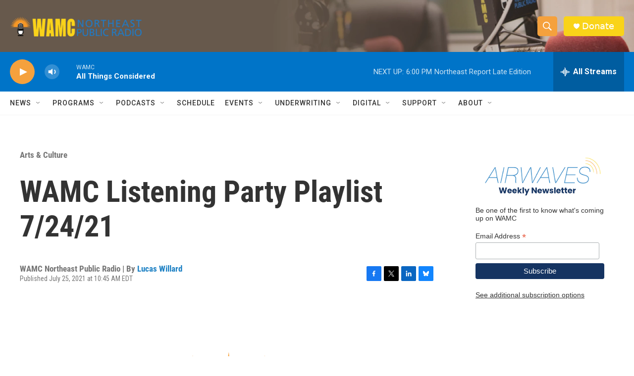

--- FILE ---
content_type: text/html; charset=utf-8
request_url: https://www.google.com/recaptcha/api2/aframe
body_size: 265
content:
<!DOCTYPE HTML><html><head><meta http-equiv="content-type" content="text/html; charset=UTF-8"></head><body><script nonce="SaeYgwUt3hlKKHc3m-ahBg">/** Anti-fraud and anti-abuse applications only. See google.com/recaptcha */ try{var clients={'sodar':'https://pagead2.googlesyndication.com/pagead/sodar?'};window.addEventListener("message",function(a){try{if(a.source===window.parent){var b=JSON.parse(a.data);var c=clients[b['id']];if(c){var d=document.createElement('img');d.src=c+b['params']+'&rc='+(localStorage.getItem("rc::a")?sessionStorage.getItem("rc::b"):"");window.document.body.appendChild(d);sessionStorage.setItem("rc::e",parseInt(sessionStorage.getItem("rc::e")||0)+1);localStorage.setItem("rc::h",'1769467620516');}}}catch(b){}});window.parent.postMessage("_grecaptcha_ready", "*");}catch(b){}</script></body></html>